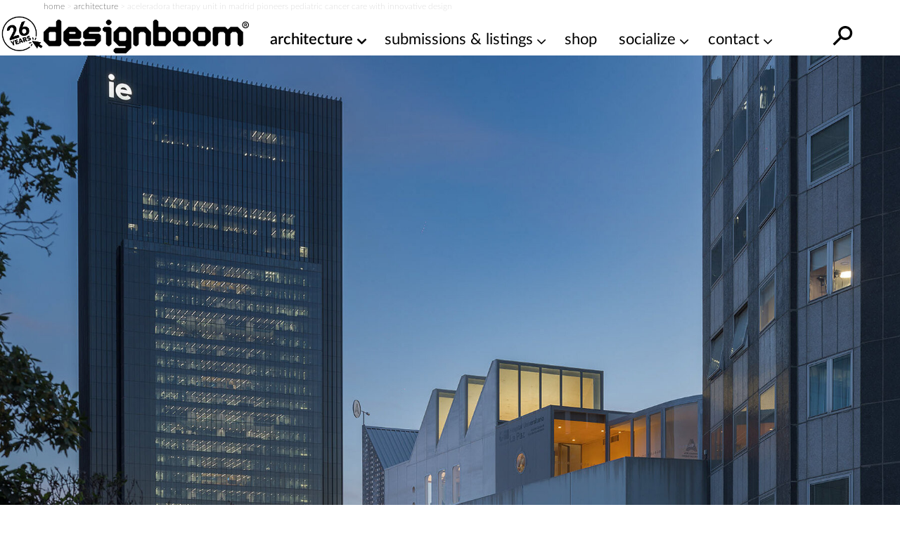

--- FILE ---
content_type: text/html; charset=utf-8
request_url: https://www.google.com/recaptcha/api2/aframe
body_size: 267
content:
<!DOCTYPE HTML><html><head><meta http-equiv="content-type" content="text/html; charset=UTF-8"></head><body><script nonce="7gCZpNbZjB9aPrMrKPguWA">/** Anti-fraud and anti-abuse applications only. See google.com/recaptcha */ try{var clients={'sodar':'https://pagead2.googlesyndication.com/pagead/sodar?'};window.addEventListener("message",function(a){try{if(a.source===window.parent){var b=JSON.parse(a.data);var c=clients[b['id']];if(c){var d=document.createElement('img');d.src=c+b['params']+'&rc='+(localStorage.getItem("rc::a")?sessionStorage.getItem("rc::b"):"");window.document.body.appendChild(d);sessionStorage.setItem("rc::e",parseInt(sessionStorage.getItem("rc::e")||0)+1);localStorage.setItem("rc::h",'1768770866447');}}}catch(b){}});window.parent.postMessage("_grecaptcha_ready", "*");}catch(b){}</script></body></html>

--- FILE ---
content_type: text/plain
request_url: https://rtb.openx.net/openrtbb/prebidjs
body_size: -84
content:
{"id":"ade7f78e-29c5-42fd-99ca-6be0bc0c31ad","nbr":0}